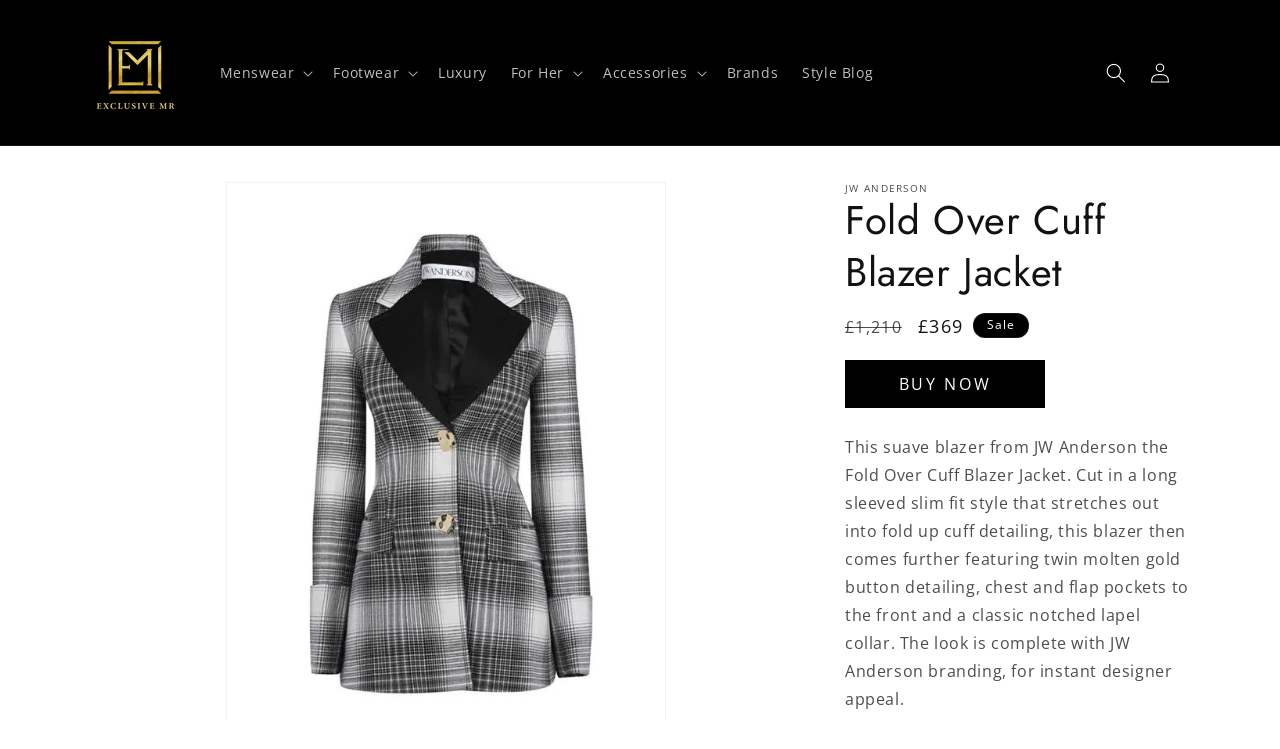

--- FILE ---
content_type: text/javascript; charset=utf-8
request_url: https://exclusivemr.com/products/fold-over-cuff-blazer-jacket.js
body_size: 92
content:
{"id":6811002634329,"title":"Fold Over Cuff Blazer Jacket","handle":"fold-over-cuff-blazer-jacket","description":"This suave blazer from JW Anderson the Fold Over Cuff Blazer Jacket. Cut in a long sleeved slim fit style that stretches out into fold up cuff detailing, this blazer then comes further featuring twin molten gold button detailing, chest and flap pockets to the front and a classic notched lapel collar. The look is complete with JW Anderson branding, for instant designer appeal.","published_at":"2021-09-18T06:41:53+01:00","created_at":"2021-09-18T06:41:52+01:00","vendor":"JW ANDERSON","type":"Blazers","tags":["colour-black","colour-white","price-luxury","style-casual","style-street","type-clothing"],"price":36900,"price_min":36900,"price_max":36900,"available":true,"price_varies":false,"compare_at_price":121000,"compare_at_price_min":121000,"compare_at_price_max":121000,"compare_at_price_varies":false,"variants":[{"id":39463413252185,"title":"Default Title","option1":"Default Title","option2":null,"option3":null,"sku":"600470","requires_shipping":true,"taxable":true,"featured_image":null,"available":true,"name":"Fold Over Cuff Blazer Jacket","public_title":null,"options":["Default Title"],"price":36900,"weight":0,"compare_at_price":121000,"inventory_quantity":0,"inventory_management":null,"inventory_policy":"deny","barcode":"","requires_selling_plan":false,"selling_plan_allocations":[]}],"images":["\/\/cdn.shopify.com\/s\/files\/1\/1227\/9938\/products\/FoldOverCuffBlazerJacket.jpg?v=1631943714","\/\/cdn.shopify.com\/s\/files\/1\/1227\/9938\/products\/FoldOverCuffBlazerJacket_1.jpg?v=1631943714","\/\/cdn.shopify.com\/s\/files\/1\/1227\/9938\/products\/60047003_l_a11.jpg?v=1631943714"],"featured_image":"\/\/cdn.shopify.com\/s\/files\/1\/1227\/9938\/products\/FoldOverCuffBlazerJacket.jpg?v=1631943714","options":[{"name":"Title","position":1,"values":["Default Title"]}],"url":"\/products\/fold-over-cuff-blazer-jacket","media":[{"alt":null,"id":20707546529881,"position":1,"preview_image":{"aspect_ratio":0.8,"height":700,"width":560,"src":"https:\/\/cdn.shopify.com\/s\/files\/1\/1227\/9938\/products\/FoldOverCuffBlazerJacket.jpg?v=1631943714"},"aspect_ratio":0.8,"height":700,"media_type":"image","src":"https:\/\/cdn.shopify.com\/s\/files\/1\/1227\/9938\/products\/FoldOverCuffBlazerJacket.jpg?v=1631943714","width":560},{"alt":null,"id":20707546562649,"position":2,"preview_image":{"aspect_ratio":0.8,"height":700,"width":560,"src":"https:\/\/cdn.shopify.com\/s\/files\/1\/1227\/9938\/products\/FoldOverCuffBlazerJacket_1.jpg?v=1631943714"},"aspect_ratio":0.8,"height":700,"media_type":"image","src":"https:\/\/cdn.shopify.com\/s\/files\/1\/1227\/9938\/products\/FoldOverCuffBlazerJacket_1.jpg?v=1631943714","width":560},{"alt":null,"id":20707546595417,"position":3,"preview_image":{"aspect_ratio":1.0,"height":620,"width":620,"src":"https:\/\/cdn.shopify.com\/s\/files\/1\/1227\/9938\/products\/60047003_l_a11.jpg?v=1631943714"},"aspect_ratio":1.0,"height":620,"media_type":"image","src":"https:\/\/cdn.shopify.com\/s\/files\/1\/1227\/9938\/products\/60047003_l_a11.jpg?v=1631943714","width":620}],"requires_selling_plan":false,"selling_plan_groups":[]}